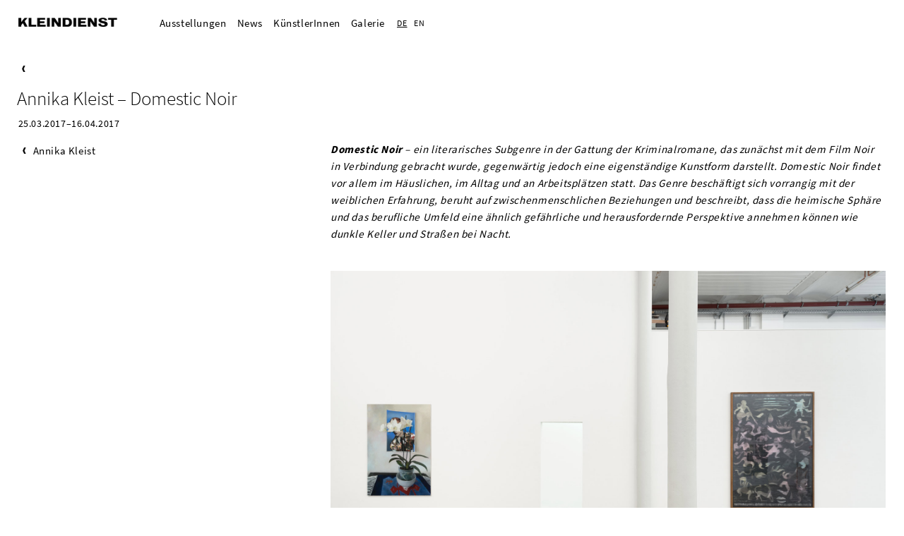

--- FILE ---
content_type: text/html; charset=UTF-8
request_url: https://www.galeriekleindienst.de/ausstellung-detail/annika-kleist.html
body_size: 3383
content:
<!DOCTYPE html>
<html lang="de">
<head>

      <meta charset="UTF-8">
    <title>Annika Kleist – Domestic Noir - Galerie Kleindienst</title>
    <base href="https://www.galeriekleindienst.de/">

          <meta name="robots" content="index,follow">
      <meta name="description" content="  Eröffnung am Sonnabend, 25.3.2017 18 – 21 Uhr">
      <meta name="generator" content="Contao Open Source CMS">
    
    
    <meta name="viewport" content="width=device-width, initial-scale=1.0">
        <link rel="stylesheet" href="assets/css/colorbox.min.css,gestaltung.css,klein.css,colorbox.min.css,color...-1876b8cd.css">        <script src="assets/js/jquery.min.js-4646a1af.js"></script><link rel="alternate" hreflang="de" href="https://www.galeriekleindienst.de/ausstellung-detail/annika-kleist.html">
<link rel="alternate" hreflang="x-default" href="https://www.galeriekleindienst.de/ausstellung-detail/annika-kleist.html">
<link rel="alternate" hreflang="en" href="https://www.galeriekleindienst.de/exhibition-detail/annika-kleist-domestic-noir.html">
<link rel="shortcut icon" href="favicon.ico">
  
</head>
<body id="top" class="ausstellung-detail">

      
    <div id="wrapper">

                    
      
              <div id="container">

                      <main id="main">
              <div class="inside">
                
<!-- indexer::stop -->
<nav class="mod_navigation block">

  
  <a href="ausstellung-detail/annika-kleist.html#skipNavigation18" class="invisible">Navigation überspringen</a>
<div class="menu-klick">
    <input type="checkbox" id="clickevent">
    <label for="clickevent">
<img src="files/img/mmenu.png" alt="≡" class="menu-streifen">
<div class="logo"><a href="https://www.galeriekleindienst.de" title="HOME"><img src="files/img/Kleindienst.png" alt="≡" class="menu-logo"></a></div>
</label>
<span>


<ul class="level_1">
            <li class="keinautotitelliste sibling first"><a href="ausstellungen.html" title="Ausstellungen" class="keinautotitelliste sibling first">Ausstellungen</a></li>
                <li class="keinautotitelliste sibling"><a href="news.html" title="News" class="keinautotitelliste sibling">News</a></li>
                <li class="kuenstler sibling"><a href="kuenstler.html" title="KünstlerInnen" class="kuenstler sibling">KünstlerInnen</a></li>
                <li class="keinautotiteltext ausstellung-einzel sibling last"><a href="galerie.html" title="Galerie" class="keinautotiteltext ausstellung-einzel sibling last">Galerie</a></li>
      </ul>

</span>
</div>
  <a id="skipNavigation18" class="invisible">&nbsp;</a>

</nav>
<!-- indexer::continue -->

<!-- indexer::stop -->
<nav class="mod_changelanguage block" itemscope="" itemtype="http://schema.org/SiteNavigationElement">


<ul class="level_1">
            <li class="lang-de active"><strong class="lang-de active">DE</strong></li>
                <li class="lang-en"><a href="https://www.galeriekleindienst.de/exhibition-detail/annika-kleist-domestic-noir.html" title="Exhibition detail" class="lang-en" hreflang="en" aria-label="Zur aktuelle Seite auf Englisch wechseln">EN</a></li>
      </ul>

</nav>
<!-- indexer::continue -->
<div class="mod_article block" id="article-17">

<a href="javascript:history.go(-1)" title="<"><p class="backoben">
&nbsp;</p></a>

  
  
<div class="mod_eventreader block">

        
  
  <div class="event layout_full block bygone">

<div class="textlinks">
<h1>Annika Kleist – Domestic Noir</h1>
<p class="info">25.03.2017–16.04.2017</p>
</div>
  

      
<div class="ce_hyperlink block">

        
  
          <a href="https://www.galeriekleindienst.de/annika-kleist.html?language=de" class="hyperlink_txt" title="Annika Kleist">Annika Kleist</a>
      

</div>

<div class="ce_text block">

        
  
      <p style="text-align: left;"><em><strong>Domestic Noir</strong>&nbsp;– ein literarisches Subgenre in der Gattung der Kriminalromane, </em><em>das zunächst </em><em>mit dem Film Noir in Verbindung gebracht wurde, gegenwärtig jedoch eine eigenständige Kunstform darstellt. Domestic Noir findet vor allem im Häuslichen, im Alltag und an Arbeitsplätzen statt. Das Genre beschäftigt sich vorrangig&nbsp;mit der weiblichen Erfahrung, beruht auf zwischenmenschlichen Beziehungen und beschreibt, dass die heimische Sphäre und das berufliche Umfeld eine ähnlich gefährliche und herausfordernde Perspektive annehmen können wie dunkle Keller und Straßen bei Nacht.</em></p>  
  
  

</div>

<div class="ce_gallery block">

        
  
  
<ul class="cols_4">
                    <li class="row_0 row_first row_last even col_0 col_first">
          <figure class="image_container">
                          
  <picture>
          <source srcset="files/Bilder/Kleist%2C%20Annika/2017/Kleist%2C-domestic-noir-I%2C%20MarchApril2017.jpg" media="(min-width: 768px)" width="1795" height="1198">
          <source srcset="assets/images/3/Kleist%2C-domestic-noir-I%2C%20MarchApril2017-019ffa72.jpg" media="(min-width: 480px)" width="768" height="513">
          <source srcset="assets/images/0/Kleist%2C-domestic-noir-I%2C%20MarchApril2017-8b0697ae.jpg" media="(min-width: 160px)" width="480" height="320">
    
<img src="files/Bilder/Kleist%2C%20Annika/2017/Kleist%2C-domestic-noir-I%2C%20MarchApril2017.jpg" width="1795" height="1198" alt="">

  </picture>
                      </figure>
        </li>
                                          </ul>
  

</div>

<div class="ce_gallery block">

        
  
  
<ul class="cols_4">
                    <li class="row_0 row_first row_last even col_0 col_first">
          <figure class="image_container">
                          
  <picture>
          <source srcset="files/Bilder/Kleist%2C%20Annika/2017/Kleist%2C-domestic-noir-IV%2C-MarchApril2017.jpg" media="(min-width: 768px)" width="1798" height="1200">
          <source srcset="assets/images/4/Kleist%2C-domestic-noir-IV%2C-MarchApril2017-6db7befe.jpg" media="(min-width: 480px)" width="768" height="513">
          <source srcset="assets/images/5/Kleist%2C-domestic-noir-IV%2C-MarchApril2017-ce1360c8.jpg" media="(min-width: 160px)" width="480" height="320">
    
<img src="files/Bilder/Kleist%2C%20Annika/2017/Kleist%2C-domestic-noir-IV%2C-MarchApril2017.jpg" width="1798" height="1200" alt="">

  </picture>
                      </figure>
        </li>
                        <li class="row_0 row_first row_last even col_1">
          <figure class="image_container">
                          
  <picture>
          <source srcset="files/Bilder/Kleist%2C%20Annika/2017/Kleist%2C-domestic-noir-II%2C%20MarchApril2017.jpg" media="(min-width: 768px)" width="1798" height="1200">
          <source srcset="assets/images/c/Kleist%2C-domestic-noir-II%2C%20MarchApril2017-3cf2ef36.jpg" media="(min-width: 480px)" width="768" height="513">
          <source srcset="assets/images/c/Kleist%2C-domestic-noir-II%2C%20MarchApril2017-5dbd2b14.jpg" media="(min-width: 160px)" width="480" height="320">
    
<img src="files/Bilder/Kleist%2C%20Annika/2017/Kleist%2C-domestic-noir-II%2C%20MarchApril2017.jpg" width="1798" height="1200" alt="">

  </picture>
                      </figure>
        </li>
                        <li class="row_0 row_first row_last even col_2">
          <figure class="image_container">
                          
  <picture>
          <source srcset="files/Bilder/Kleist%2C%20Annika/2017/Kleist%2C-domestic-noir-III%2C-MarchApril2017.jpg" media="(min-width: 768px)" width="1798" height="1200">
          <source srcset="assets/images/7/Kleist%2C-domestic-noir-III%2C-MarchApril2017-e7cdcd00.jpg" media="(min-width: 480px)" width="768" height="513">
          <source srcset="assets/images/a/Kleist%2C-domestic-noir-III%2C-MarchApril2017-06e85fa5.jpg" media="(min-width: 160px)" width="480" height="320">
    
<img src="files/Bilder/Kleist%2C%20Annika/2017/Kleist%2C-domestic-noir-III%2C-MarchApril2017.jpg" width="1798" height="1200" alt="">

  </picture>
                      </figure>
        </li>
                      </ul>
  

</div>
  

  
</div>
<!-- indexer::stop --> 
<!-- indexer::continue -->
      <!-- indexer::stop -->
    <p class="back"><a href="javascript:history.go(-1)" title="Zurück">Zurück</a></p>
    <!-- indexer::continue -->
  
  

</div>

  
</div>
              </div>
                          </main>
          
                                
                                
        </div>
      
      
                        <footer id="footer">
            <div class="inside">
              
<!-- indexer::stop -->
<nav class="mod_customnav block">

  
  <a href="ausstellung-detail/annika-kleist.html#skipNavigation28" class="invisible">Navigation überspringen</a>

  
<ul class="level_1">
            <li class="first-letter-newsletter first"><a href="mailto:kontakt@galeriekleindienst.de?subject=Newsletter%20bestellen%20oder%20abbestellen" title="Newsletter" class="first-letter-newsletter first">Newsletter</a></li>
                <li class="keinautotiteltext"><a href="impressum.html" title="Impressum" class="keinautotiteltext">Impressum</a></li>
                <li class="keinautotiteltext last"><a href="datenschutz.html" title="Datenschutz" class="keinautotiteltext last">Datenschutz</a></li>
      </ul>

  <span id="skipNavigation28" class="invisible"></span>

</nav>
<!-- indexer::continue -->
            </div>
          </footer>
              
    </div>

    
<div class="custom">
      
<div id="Backtop">
  <div class="inside">
    
<div class="backtop"><a href="ausstellung-detail/annika-kleist.html#top" title="top">&nbsp;</a></div>  </div>
</div>
  </div>
  
  
<script src="assets/colorbox/js/colorbox.min.js?v=1.6.6"></script>
<script>
  jQuery(function($) {
    $('a[data-lightbox]').map(function() {
      $(this).colorbox({
        // Put custom options here
        loop: false,
        rel: $(this).attr('data-lightbox'),
         opacity: 1,
         fitImagesInViewport: true,
         alwaysShowNavOnTouchDevices: true,
        maxWidth: '100%',
        maxHeight: '100%'
      });
    });
  });
</script>

<script src="assets/jquery-ui/js/jquery-ui.min.js?v=1.13.2"></script>
<script>
  jQuery(function($) {
    $(document).accordion({
      // Put custom options here
      heightStyle: 'content',
      header: '.toggler',
      collapsible: true,
      create: function(event, ui) {
        ui.header.addClass('active');
        $('.toggler').attr('tabindex', 0);
      },
      activate: function(event, ui) {
        ui.newHeader.addClass('active');
        ui.oldHeader.removeClass('active');
        $('.toggler').attr('tabindex', 0);
      }
    });
  });
</script>

<script>
$(document).ready(function() {
  $('div.backtop').hide();
  $(window).scroll(function(){
    var value = 200;
    var scrolling = $(window).scrollTop();
    if (scrolling > value) {
      $('div.backtop').fadeIn();
    } else {
      $('div.backtop').fadeOut();
    }
  });
  $('div.backtop').click(function(){
    $('html, body').animate({scrollTop:'0px'}, 1000);
    return false;
  });
});
</script>
  <script type="application/ld+json">
[
    {
        "@context": "https:\/\/schema.org",
        "@graph": [
            {
                "@type": "WebPage"
            }
        ]
    },
    {
        "@context": "https:\/\/schema.contao.org",
        "@graph": [
            {
                "@type": "Page",
                "fePreview": false,
                "groups": [],
                "noSearch": false,
                "pageId": 7,
                "protected": false,
                "title": "Annika Kleist – Domestic Noir"
            }
        ]
    }
]
</script></body>
</html>

--- FILE ---
content_type: text/css; charset=utf-8
request_url: https://www.galeriekleindienst.de/assets/css/colorbox.min.css,gestaltung.css,klein.css,colorbox.min.css,color...-1876b8cd.css
body_size: 6262
content:
#colorbox,#cboxOverlay,#cboxWrapper{position:absolute;top:0;left:0;z-index:9999;overflow:hidden;-webkit-transform:translate3d(0,0,0)}#cboxWrapper{max-width:none}#cboxOverlay{position:fixed;width:100%;height:100%}#cboxMiddleLeft,#cboxBottomLeft{clear:left}#cboxContent{position:relative}#cboxLoadedContent{overflow:auto;-webkit-overflow-scrolling:touch}#cboxTitle{margin:0}#cboxLoadingOverlay,#cboxLoadingGraphic{position:absolute;top:0;left:0;width:100%;height:100%}#cboxPrevious,#cboxNext,#cboxClose,#cboxSlideshow{cursor:pointer}.cboxPhoto{float:left;margin:auto;border:0;display:block;max-width:none;-ms-interpolation-mode:bicubic}.cboxIframe{width:100%;height:100%;display:block;border:0;padding:0;margin:0}#colorbox,#cboxContent,#cboxLoadedContent{box-sizing:content-box;-moz-box-sizing:content-box;-webkit-box-sizing:content-box}#cboxOverlay{background:#000;opacity:.9;filter:alpha(opacity = 90)}#colorbox{outline:0}#cboxContent{margin-top:20px;background:#000}.cboxIframe{background:#fff}#cboxError{padding:50px;border:1px solid #ccc}#cboxLoadedContent{border:5px solid #000;background:#fff}#cboxTitle{position:absolute;top:-20px;left:0;color:#ccc}#cboxCurrent{position:absolute;top:-20px;right:0;color:#ccc}#cboxLoadingGraphic{background:url(../../assets/colorbox/images/loading.gif) no-repeat center center}#cboxPrevious,#cboxNext,#cboxSlideshow,#cboxClose{border:0;padding:0;margin:0;overflow:visible;width:auto;background:0 0}#cboxPrevious:active,#cboxNext:active,#cboxSlideshow:active,#cboxClose:active{outline:0}#cboxSlideshow{position:absolute;top:-20px;right:90px;color:#fff}#cboxPrevious{position:absolute;top:50%;left:5px;margin-top:-32px;background:url(../../assets/colorbox/images/controls.png) no-repeat top left;width:28px;height:65px;text-indent:-9999px}#cboxPrevious:hover{background-position:bottom left}#cboxNext{position:absolute;top:50%;right:5px;margin-top:-32px;background:url(../../assets/colorbox/images/controls.png) no-repeat top right;width:28px;height:65px;text-indent:-9999px}#cboxNext:hover{background-position:bottom right}#cboxClose{position:absolute;top:5px;right:5px;display:block;background:url(../../assets/colorbox/images/controls.png) no-repeat top center;width:38px;height:19px;text-indent:-9999px}#cboxClose:hover{background-position:bottom center}
/* gestaltung.css */
.keinautotitelliste p.backoben,.ausstellung-einzel p.backoben{display:none}body{margin:0;background-color:#fff;font:.95em/1.6em 'Source Sans Pro',sans-serif;;color:#000;letter-spacing:.04em}#main{width:96%;min-height:84vh;position:relative;float:left;margin-top:25px;margin-bottom:55px;padding-right:2%;padding-bottom:0;padding-left:2%;background-color:#fff;z-index:2}.ausstellung-einzel #main{width:96%;margin-top:25px;margin-bottom:55px;padding:0 2%;background:none}.ausstellung-detail #main,.keinautotiteltext #main{background:none;z-index:1000}h1,h2,h3{float:left;clear:left;margin-top:-8px;margin-bottom:0;margin-left:-2px;padding-top:0;padding-bottom:0;font-size:1.75em;line-height:1.25em;font-weight:normal;letter-spacing:0em;font-weight:300}.ausstellung-detail .layout_full .textlinks h1{margin-bottom:10px}.ausstellung-einzel h2{margin-top:10px;padding-bottom:1em;font-size:1.75em;line-height:1.25em;font-weight:normal;letter-spacing:0em;font-weight:300}.ausstellung-einzel .image_container{width:64%;float:right;clear:right;margin:0 0 10px;padding:0}.ausstellung-einzel .ce_image.logo1 .image_container{width:34%;float:left;clear:left;margin:-25px 0 25px;padding:0}.ausstellung-einzel .ce_image.logo2 .image_container{width:34%;float:left;clear:left;margin:0 0 50px;padding:0}#news-liste-westside .ce_text.first .image_container{width:auto;float:left;clear:left;margin:0;padding:0}#news-liste-westside .image_container img{width:auto;margin-bottom:20px}#news-liste-westside .ce_text.first p{width:auto;float:left;clear:none;margin:35px 0 0 55px;padding:0}.ce_accordionStart .ce_gallery .image_container{width:auto;height:150px}.mod_article{position:relative;z-index:100}.mod_navigation{float:left;margin-top:-25px;margin-bottom:25px}.ausstellung-einzel .bildtext{position:relative;float:left;clear:left;margin:0}.home .bildtext{float:left;clear:left;display:block;padding-top:27px;padding-bottom:20px;border-bottom:.5px solid #000}.ausstellung-einzel .layout_teaser,.ausstellung-einzel .mod_newslist{width:34%;float:left;clear:left;margin:0}.ausstellung-einzel .mod_newslist{margin-top:20px;margin-bottom:0}.ausstellung-einzel .mod_newslist .layout_full_text{float:left;clear:left;margin:-3px 20px 15px 0;line-height:1.5em}.ausstellung-einzel .mod_newslist .image_container{display:none}.ausstellung-einzel .mod_newslist .layout_full_text h2{margin-top:0;margin-bottom:0;font-size:1em;line-height:1.5em;letter-spacing:.04em;font-weight:400}h1 strong,h2 strong,h3 strong{font-weight:normal;font-weight:300}ul{float:left;clear:left;margin:0 0 25px;padding:0;list-style-type:none}#ausstellung-liste .info,#ausstellung-liste .time{width:100%;float:left;clear:left;margin:10px 0 0}.ausstellung-detail .layout_full .textlinks,.textlinks{width:32%;position:relative;float:left;clear:left}.info,.time{float:left;clear:left;margin:11px 0 6px;padding:0;text-transform:uppercase}.ausstellung-detail .layout_full .ce_hyperlink{float:left;clear:left;margin-top:15px;margin-left:2px;width: 30%;width: calc(32% - 26px)}.ausstellung-detail .layout_full .teaser{width:32%;float:left;clear:left;display:none;visibility:hidden}.ausstellung-einzel .info,.ausstellung-einzel .time,.ausstellung-einzel .teaser{float:left;clear:left;width:auto}.info p,.time p,.teaser p,.mod_newslist .layout_full_text p,p.info,p.time,p.teaser{width:100%;float:left;clear:left;margin:0;padding:0;font-size:.9em;line-height:1.4em;font-weight:normal}.ce_text p,.ce_text ul,.ce_text ol,.ce_text table{float:left;clear:left}.ce_accordionSingle,.ce_accordionStart{float:left;clear:left}.ce_accordionSingle .toggler,.ce_accordionStart .toggler{margin-top:0;margin-bottom:0;margin-left:2px;padding-left:18px;background-position:left bottom;background-repeat:no-repeat;background-image:url("../../files/img/Listensymbol-nach-rechts-acc.png");background-size:9px 15px;        background-position: bottom 3px left 2px;        outline:none;        font-weight:400}h1.artikeltitel{max-width:374px;margin-bottom:20px}.ce_accordionSingle .accordion,.ce_accordionStart .accordion{width:62%;right:0;top:110px;position:absolute;float:right;clear:right;margin-right:2%;margin-bottom:0;margin-left:30%;background-color:#fff}.ce_accordionSingle .accordion p,.ce_accordionStart .accordion p,.ce_accordionSingle .accordion ul,.ce_accordionStart .accordion ul,.ce_accordionSingle .accordion h1,.ce_accordionStart .accordion h1,.ce_accordionSingle .accordion h2,.ce_accordionStart .accordion h2{float:left;clear:left;margin-top:0;margin-bottom:20px;padding-top:0;padding-bottom:0}.ce_gallery{margin-top:8px;font-size:0px;line-height:0px}.ce_iframe{margin-top:8px;margin-bottom:25px;font-size:0px;line-height:0px;position: relative; padding-bottom: 75%;overflow: hidden; width: 100%;height: auto}.ausstellung-detail .ce_iframe{max-width:780px;float:right;clear:right;margin-top:0;padding-bottom:0}.ce_iframe iframe{position: absolute; top: 0; left: 0; width: 100%; height: 100%}.ausstellung-detail .layout_full .ce_text,.ausstellung-detail .layout_full .ce_gallery{width:64%;float:right;clear:right;margin-top:0}.ce_gallery ul{font-size:0px;line-height:0px}.ce_gallery ul,.ce_gallery li{float:left;margin:0;padding:0;list-style-type:none}.ce_gallery .cols_12 li{margin:0 3% 3% 0;padding:0;font-size:0px;line-height:0px;list-style-type:none}.ausstellung-einzel .ce_gallery li{width:100%;margin:0 0 3%;padding:0;font-size:0px;line-height:0px;list-style-type:none}.ausstellung-detail .ce_gallery li{width:100%;margin:0;padding:0;font-size:0px;line-height:0px;list-style-type:none}.ausstellung-detail .ce_text{margin:0 0 25px;padding:0}#ausstellung-liste,#news-liste,#kuenstler-liste{float:left;clear:both}#kuenstler-liste li{float:left;clear:none;margin:0 30px 20px 0}#ausstellung-liste .mod_eventlist.archiv,.mod_newslist,.product_list{margin-bottom:0}#ausstellung-liste .bildtext,#news-liste .layout_full{width:100%;float:left;clear:left}#ausstellung-liste .image_container,#news-liste .image_container{width:150px;float:left;margin-right:20px;margin-bottom:45px}#ausstellung-liste .layout_teaser,#news-liste .layout_full_text{float:left;margin-bottom:45px;width: 70%;width: calc(100% - 170px)}#ausstellung-liste h2,#news-liste h1,#kuenstler-liste h2{margin-top:-5px}#kuenstler-liste h1,.mod_eventlist h1,#ausstellung-liste .eventyear h2,#news-liste-westside h3{margin:-5px 0 0;padding:0;font-size:1em;line-height:1.6em;font-weight:normal;letter-spacing:.04em;font-weight:400}#kuenstler-liste h1{margin-bottom:25px;font-weight:400}.mod_eventlist h1,#ausstellung-liste .eventyear h2{width:100%;float:left;clear:left;display:block;padding-right:140px;padding-bottom:2px;border-bottom:.5px solid #000}#news-liste-westside h1,#news-liste-westside h2,#news-liste-westside h3{width:100%;float:left;clear:left;margin:50px 0 0;padding:50px 0 0;border-top:1px solid #000;border-bottom:0px solid #000}.mod_eventlist h1{margin-bottom:45px;padding-right:0;padding-left:0}.mod_navigation ul{margin-left:200px;padding:0 2px 0 0;list-style-type:none}.mod_navigation li{float:left;clear:none;margin:0;padding:0 15px 0 0;list-style-type:none}.logo{width:140px;height:21px;float:left}.menu-logo{width:140px;height:13px;float:right;margin-top:25px;padding-bottom:8px;opacity: 1.0;filter:Alpha(Opacity=100)}.menu-streifen{width:15px;height:11px;float:right;padding-top:25px;padding-bottom:8px;padding-left:17px;opacity: 1.0;filter:Alpha(Opacity=100);transition: all 0.2s}.menu-streifen:hover{width:17px;height:11px;float:right;padding-left:15px}.menu-streifen:hover,.menu-streifen:active,.menu-streifen:focus,.menu-logo:hover,.menu-logo:active,.menu-logo:focus{opacity: 1.0;filter:Alpha(Opacity=100);cursor:pointer;outline:none}.menu-streifen,.menu-klick input{display:none}.menu-klick span ul,.menu-klick span .active,.menu-klick span a.sibling{}.menu-klick input:checked ~ span ul,.menu-klick input:checked ~ span .active,.menu-klick input:checked ~ span a.sibling{position:relative;visibility:visible;z-index:1000}.ce_hyperlink,.back,.backoben{float:left;clear:left;margin-left:2px;padding-left:19px;white-space:nowrap;background-position:left bottom;background-repeat:no-repeat;background-image:url("../../files/img/Listensymbol-nach-links.png");    background-size:9px 9px;    background-position: bottom 9px left 2px;    outline:none;    font-weight:400}.toggler,.ce_hyperlink{line-height:1.8em}.traueranzeige .time,figcaption,.caption,.sku,.mod_changelanguage.a-detail,.ausstellung-detail .mod_changelanguage,.mod_eventreader .teaser ul,#ausstellung-liste .teaser,#ausstellung-liste .more,#ausstellung-liste .artikeltitel,#ausstellung-liste .backoben,.ausstellung-einzel .artikeltitel,.ausstellung-detail .artikeltitel,#ausstellung-aktuell .backoben,#news-liste .artikeltitel,#news-liste .backoben,.kuenstler .artikeltitel,.mod_article#kuenstler-liste .active,#kuenstler-liste .backoben,.mod_eventlist .header,.eventyear .time,.eventyear .teaser,.eventyear.current,.eventyear.upcoming,#impressum .backoben,#kontakt .backoben,.keinautotitel .artikeltitel,.keinautotitelliste .artikeltitel,.keinautotiteltext .artikeltitel,.none,.invisible{display:none;visibility:hidden}p.backoben{margin-top:-8px;margin-bottom:20px;text-transform:lowercase}p.back,.keinautotiteltext .backoben{display:none;visibility:hidden}.ce_accordion .active{background-image:url("../../files/img/Listensymbol-nach-unten-acc.png");background-size:9px 15px}a,a:link,a:visited,.mod_navigation a:link,.mod_navigation a:visited,.toggler:link,.toggler:visited,.menu-klick:hover{text-decoration:none;color:#000;cursor:pointer;outline:none}a:hover,a:active,a:focus,.mod_navigation a:active,.mod_navigation a:hover,.mod_navigation a:focus,.toggler:hover,.toggler:active,.toggler:focus{text-decoration:none;color:#000;cursor:pointer;outline:none}.mod_newslist p a,.mod_newslist p a:link,.mod_newslist p a:visited,.mod_newslist p a:hover,.mod_newslist p a:active,.mod_newslist p a:focus,.teaser p a,.teaser p a:link,.teaser p a:visited,.teaser p a:hover,.teaser p a:active,.teaser p a:focus,.ce_text p a,.ce_text p a:link,.ce_text p a:visited,.ce_text p a:hover,.ce_text p a:active,.ce_text p a:focus{text-decoration:underline;color:#000;cursor:pointer;outline:0}.mod_newslist .empty{display:none}li.active,strong.active{font-weight:normal;text-decoration:underline;color:#000}img,.iframe{max-width:100%;border:0px}.image_container img{width:100%;max-width:100%}img{height: auto;  max-width: 100%}:focus{outline:0}figure,picture{margin:0;padding:0;font-size:0px;line-height:0px}.layout_full .moretitle{display:none;visibility:hidden}.layout_full.first .moretitle{float:left;clear:left;margin-top:0;margin-right:2px;padding-right:24px;white-space:nowrap;background-position:right center;background-repeat:no-repeat;/*background-image:url("../../files/img/Listensymbol-nach-unten.png");background-size:9px 9px;*/outline:none;font-weight:400;display:block;visibility:visible}.layout_full.first .moretitle a{text-decoration:none}.ausstellung-detail .mod_changelanguage{display:block;visibility:visible}.more,.moreall{float:right;clear:left;margin-top:-24px;margin-right:2px;padding-right:24px;background-position:right center;background-repeat:no-repeat;background-image:url("../../files/img/Listensymbol-nach-rechts.png");outline:none;background-size:9px 9px;font-weight:400}.more a{color:rgba(255,255,255,0)}.moreall{margin-top:-35px}.moreall a,.moreall a:link,.moreall a:visited,.moreall a:hover,.moreall a:active,.moreall a:focus{text-decoration:none}.teaser ul,.teaser li{float:left;clear:left;margin:0;padding:0;list-style-type:none}#kuenstler-liste .mod_navigation,#kuenstler-liste h1,#kuenstler-liste h2{position:relative;z-index:10}.kuenstler{overflow-x:hidden}#kuenstler-liste p{position:absolute;overflow:hidden;margin-top:40px;margin-left:-10px;visibility:hidden}#kuenstler-liste a img{width:240px;position:relative;border-top:0px solid #fff;border-right:10px solid #fff;border-bottom:10px solid #fff;border-left:10px solid #fff;border-radius:10px;opacity: 0;z-index:1000;transition: all 0.2s ease-in-out 0.2s}#kuenstler-liste a:hover p{display:block;visibility:visible}#kuenstler-liste a:hover img{opacity: 1;transition: all 0.2s ease-in-out 0.2s}#footer{width:96%;bottom:1.5%;left:2%;right:2%;top:2%;position:relative;z-index:1000}.keinautotitelliste #footer,.keinautotiteltext #footer,.kuenstler #footer{z-index:1}.mod_customnav{float:left;clear:left}.mod_changelanguage{float:left;margin-top:0;margin-right:0;margin-bottom:0;font-size:.9em;text-transform:uppercase}.mod_changelanguage .active{text-decoration:underline}#kuenstler-liste .mod_changelanguage,#kuenstler-liste .mod_customnav{position:relative;z-index:10}.mod_changelanguage ul,.mod_customnav ul{float:left;clear:none;margin:0;padding:0;font-size:.9em;line-height:1.3em;list-style-type:none}.mod_changelanguage li,.mod_customnav li{float:left;clear:none;margin:0 10px 5px 0;padding:0;list-style-type:none}#impressum .ce_text,#datenschutz .ce_text{background-color:#fff}.first-letter-newsletter a{margin-left:6px;padding:8px 21px;background-position:left center;background-repeat:no-repeat;background-image:url("../../files/img/Listensymbol-newsletter.png");background-size:15px 11px;outline:none}.custom{bottom:3%;right:2%;position:fixed;z-index:10000}.backtop a{padding:8px 16px;background-color:#fff;background-position:center center;background-repeat:no-repeat;background-image:url("../../files/img/Listensymbol-nach-oben.png");background-size:9px 9px;outline:none}@font-face{font-family: 'Source Sans Pro';font-style: normal;font-weight: 300;src: local(''),url('/files/fonts/source-sans-pro/source-sans-pro-v14-latin-300.woff2') format('woff2'),url('/files/fonts/source-sans-pro/source-sans-pro-v14-latin-300.woff') format('woff')}@font-face{font-family: 'Source Sans Pro';font-style: normal;font-weight: 400;src: local(''),url('/files/fonts/source-sans-pro/source-sans-pro-v14-latin-regular.woff2') format('woff2'),url('/files/fonts/source-sans-pro/source-sans-pro-v14-latin-regular.woff') format('woff')}@font-face{font-family: 'Source Sans Pro';font-style: normal;font-weight: 700;src: local(''),url('/files/fonts/source-sans-pro/source-sans-pro-v14-latin-700.woff2') format('woff2'),url('/files/fonts/source-sans-pro/source-sans-pro-v14-latin-700.woff') format('woff')}
@media all and (min-width: 120px) and (max-width: 767px){
/* klein.css */
.mod_i18nl10nLanguageSelection,.ausstellung-einzel .mod_i18nl10nLanguageSelection{margin:12px 0 0;padding:0;list-style-type:none}.mod_changelanguage li{float:left;clear:none;margin:12px 10px 5px 0;padding:0;list-style-type:none}.menu-streifen{display:block}.menu-klick span ul,.menu-klick span .active,.menu-klick span a.sibling{visibility:hidden}.menu-klick li{font-size:1.2em;    line-height:1.2em;    background: none;    outline: none;    font-style:normal !important;    cursor:pointer}.mod_navigation li{float:right;clear:right;margin:0;padding:0;list-style-type:none}.ausstellung-detail h1{max-width:100%;margin-bottom:0}#main,.ausstellung-einzel #main{width:96%;min-height:93vh;position:relative;float:left;margin-top:0;margin-bottom:0;padding-right:2%;padding-bottom:0;padding-left:2%;background-color:#fff;z-index:2}.mod_article{width:100%;position:relative;float:left;clear:left;margin-top:-100px;z-index:100;transition: all 0.8s}.ausstellung-einzel .mod_article{width:100%;margin-top:-100px}.ausstellung-detail .ce_iframe{width:98%;margin:2% 2% 0 0;padding-bottom:66%}.ausstellung-einzel .layout_teaser,.ausstellung-einzel .mod_newslist{width:100%;float:left;clear:left;margin:0 0 22px;padding-right:0;padding-left:0}.ausstellung-einzel .image_container{width:100%;margin:-25px 0 0;padding:0}.home .bildtext{float:left;clear:left;display:block;padding-top:52px;padding-bottom:0;border-bottom:.5px solid #000}.ausstellung-einzel .ce_image.logo1 .image_container{width:100%;margin:25px 0;padding:0}.ausstellung-einzel .ce_image.logo2 .image_container{width:100%;margin:0 0 50px;padding:0}.mod_article#kuenstler-liste h2,.mod_article#ausstellung-liste h2,.mod_article#news-liste h2{margin-top:0;margin-bottom:3px;padding-top:0;padding-bottom:0;font-size:1em;line-height:1.25em}.ce_text,.ce_gallery,.keinautotiteltext .ce_text{float:left;clear:left;margin-top:22px;margin-bottom:0;margin-left:0;width:auto}.ce_gallery .image_container{float:left}#ausstellung-liste .bildtext,#news-liste .layout_full{width:100%;float:left;clear:left}#news-liste .layout_full_text{margin:0 0 45px}.mod_newslist .layout_full_text p{float:left;clear:left;margin:0 0 0 -2px;padding:0}.ce_accordionSingle{margin-top:0;margin-bottom:0;margin-left:0}.ce_accordionSingle .accordion,.ce_accordionStart .accordion{width:92vw;left:0;right:0;top:0;position:relative;float:left;clear:left;margin-bottom:0;margin-left:0}.ce_accordionSingle .accordion p,.ce_accordionStart .accordion p,.ce_accordionSingle .accordion ul,.ce_accordionStart .accordion ul{float:left;clear:left;margin-top:11px;margin-bottom:22px;padding-top:0;padding-bottom:0}.ce_accordionSingle .accordion h1,.ce_accordionStart .accordion h1,.ce_accordionSingle .accordion h2,.ce_accordionStart .accordion h2{float:left;clear:left;margin-top:0;margin-bottom:0;padding-top:0;padding-bottom:0}h1,h2,h3{max-width:100%;float:left;clear:left;display:block;margin-top:-8px;margin-bottom:0;margin-left:-2px;padding-top:0;padding-bottom:0;font-size:1.8em;line-height:1.25em;font-weight:normal;letter-spacing:0em;font-weight:300}.info,.time,.teaser{float:left;clear:left;width:auto}.ausstellung-detail .layout_full h1,.ausstellung-detail .layout_full .info,.ausstellung-detail .layout_full .teaser,.ausstellung-detail .layout_full .ce_hyperlink,.ausstellung-detail .layout_full .textlinks{width:auto;float:left;clear:left;margin:0}p.backoben{margin-top:-38px;margin-bottom:20px;text-transform:lowercase}.ausstellung-detail .layout_full .ce_text,.ausstellung-detail .layout_full .ce_gallery{width:98%;float:left;clear:left;margin-top:12px}#kuenstler-liste li{width:92vw;position:relative;overflow:visible;float:left;clear:left}#kuenstler-liste .kuenstler-liste-h2{position:relative;overflow:visible;float:right;visibility:visible;width: 70%;width: calc(100% - 170px)}#news-liste-westside h1,#news-liste-westside h2,#news-liste-westside h3{width:95vw;min-width:95vw}#news-liste-westside .ce_gallery li{margin:0 0 0 -2%}#kuenstler-liste p{position:relative;overflow:visible;float:left;margin-top:0;margin-bottom:0;margin-left:0;visibility:visible;width: 140px}#kuenstler-liste a img{width:150px;height:100%;margin-right:20px;margin-left:0;vertical-align:middle;border:0px solid;border-radius:0;opacity: 1;transition: all 0.0s ease-in-out 0.0s}#kuenstler-liste a:hover img{transition: all 0.0s ease-in-out 0.0s}.product .ce_text{width:100%;float:right;clear:right;margin-top:15px}.mod_navigation,.ausstellung-einzel .mod_navigation{width:176px;position:relative;float:right;margin:0 0 33px;padding-right:0;padding-bottom:0;padding-left:0}.mod_navigation ul{width:50vw;float:right;clear:right;margin-right:-2px;padding:2px 2px 20px 10px;background-color:rgba(255,255,255,1);font-size:.9em;line-height:1.4em;list-style-type:none}.logo{width:120px;height:20px;float:right}.menu-logo{width:120px;height:11px;float:right;margin-top:14px;padding-bottom:8px;opacity: 1.0;filter:Alpha(Opacity=100)}.menu-streifen{width:15px;height:11px;float:right;padding-top:14px;padding-bottom:8px;padding-left:17px;opacity: 1.0;filter:Alpha(Opacity=100);transition: all 0.0s}.menu-streifen:hover{width:15px;height:11px;float:right;padding-left:17px;transition: all 0.0s}#footer{width:98%;bottom:2%;left:2%;position:relative;float:left;clear:left;padding-top:22px;padding-bottom:0;vertical-align:bottom;z-index:1000}.custom{bottom:12px;position:fixed;z-index:1000}.galerie .backtop a{background-color:rgba(255,255,255,.5)}.galerie h1,.galerie p,.galerie .toggler,.galerie #footer li,.galerie .mod_navigation ul{padding-right:10px;background-color:rgba(255,255,255,.5)}
}
/* colorbox.min.css */
.cboxPhoto{float:right;display:block;margin-top:0;margin-right:auto;margin-left:0;text-align:left;-ms-interpolation-mode:bicubic}#cboxLoadedContent{width:2400px;height:1600px;-webkit-overflow-scrolling:touch}#colorbox,#cboxOverlay,#cboxWrapper{left:0;position:absolute;overflow:hidden;z-index:9999}#cboxOverlay{width:100%;height:100%;left:0;top:0;position:fixed;background-color:#fff}#cboxMiddleLeft,#cboxBottomLeft{width:0px;clear:left;visibility:hidden}#colorbox,#cboxContent,#cboxLoadedContent{box-sizing:content-box;-moz-box-sizing:content-box;-webkit-box-sizing:content-box}#cboxContent{position:relative;background:#fff}#colorbox{outline:0}#cboxPrevious,#cboxNext,#cboxClose,#cboxSlideshow{cursor:pointer}#cboxPrevious,#cboxNext,#cboxSlideshow,#cboxClose{width:auto;overflow:visible;margin:0;padding:0;border:0;background:0}#cboxPrevious:active,#cboxNext:active,#cboxSlideshow:active,#cboxClose:active{outline:0}#cboxPrevious{width:20px;height:50px;left:112px;top:38px;position:fixed;text-indent:-9999px;background:url("../../files/img/controls.png") no-repeat top left;background-size:75px 30px}#cboxClose{width:40px;height:50px;left:128px;top:38px;position:fixed;text-indent:-9999px;background:url("../../files/img/controls.png") no-repeat top center;background-size:75px 30px}#cboxClose:hover{background-position: top center}#cboxNext:hover{background-position:  top right}#cboxPrevious:hover{background-position:  top left}#cboxNext{width:20px;height:50px;left:163px;top:38px;position:fixed;text-indent:-9999px;background:url("../../files/img/controls.png") no-repeat top right;background-size:75px 30px}#cboxTitle{width:180px;left:0;top:75px;position:fixed;display:block;margin:0;text-align:right;font-size:13px;line-height:20px;color:#000}#cboxCurrent{margin:0;font-size:12px;line-height:16px;visibility:hidden}.cboxIframe{width:100%;height:100%;display:block;background-color:#fff}#cboxError{padding:50px;border:1px solid #ccc}#cboxLoadedContent{border-top:25px solid #fff;border-right:25px solid #fff;border-bottom:25px solid #fff;border-left:200px solid #fff;background:#fff}#cboxLoadingOverlay,#cboxLoadingGraphic{width:100%;height:100%;left:0;top:0;position:absolute}#cboxLoadingGraphic{background:url("../../files/img/images/loading.gif") no-repeat center center}
@media all and (min-width: 120px) and (max-width: 767px){
/* colorbox.min-klein.css */
.cboxPhoto{float:left;display:block;margin-top:0;margin-right:auto;text-align:left;-ms-interpolation-mode:bicubic}#cboxPrevious,#cboxNext{display:none;visibility:hidden}#cboxClose{width:40px;height:50px;left:auto;right:0;top:0;position:fixed;text-indent:-9999px;background:url("../../files/img/controls.png") no-repeat top center;background-size:75px 30px}#cboxTitle{width:auto;bottom:12px;left:12px;top:auto;position:fixed;margin:0;text-align:left;font-size:13px;line-height:16px;z-index:10000}#cboxLoadedContent{width:100vw;height:100vh;left:0;top:0;position:fixed;overflow:hidden;-webkit-overflow-scrolling:touch}#cboxLoadedContent{border:0px solid #fff;background:#fff}
}
